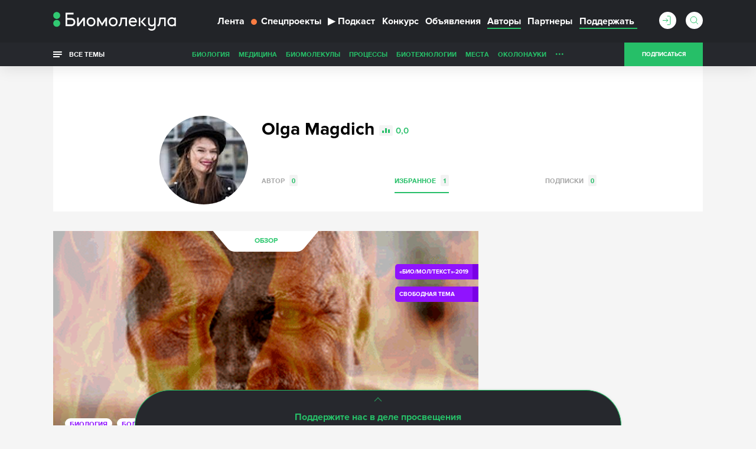

--- FILE ---
content_type: text/html; charset=utf-8
request_url: https://www.google.com/recaptcha/api2/anchor?ar=1&k=6LdNe3IqAAAAAAR2FvNhbKpAHYX6DFzObTGBHSNA&co=aHR0cHM6Ly9iaW9tb2xlY3VsYS5ydTo0NDM.&hl=en&v=naPR4A6FAh-yZLuCX253WaZq&size=normal&anchor-ms=20000&execute-ms=15000&cb=wn9kwkd0spvx
body_size: 45762
content:
<!DOCTYPE HTML><html dir="ltr" lang="en"><head><meta http-equiv="Content-Type" content="text/html; charset=UTF-8">
<meta http-equiv="X-UA-Compatible" content="IE=edge">
<title>reCAPTCHA</title>
<style type="text/css">
/* cyrillic-ext */
@font-face {
  font-family: 'Roboto';
  font-style: normal;
  font-weight: 400;
  src: url(//fonts.gstatic.com/s/roboto/v18/KFOmCnqEu92Fr1Mu72xKKTU1Kvnz.woff2) format('woff2');
  unicode-range: U+0460-052F, U+1C80-1C8A, U+20B4, U+2DE0-2DFF, U+A640-A69F, U+FE2E-FE2F;
}
/* cyrillic */
@font-face {
  font-family: 'Roboto';
  font-style: normal;
  font-weight: 400;
  src: url(//fonts.gstatic.com/s/roboto/v18/KFOmCnqEu92Fr1Mu5mxKKTU1Kvnz.woff2) format('woff2');
  unicode-range: U+0301, U+0400-045F, U+0490-0491, U+04B0-04B1, U+2116;
}
/* greek-ext */
@font-face {
  font-family: 'Roboto';
  font-style: normal;
  font-weight: 400;
  src: url(//fonts.gstatic.com/s/roboto/v18/KFOmCnqEu92Fr1Mu7mxKKTU1Kvnz.woff2) format('woff2');
  unicode-range: U+1F00-1FFF;
}
/* greek */
@font-face {
  font-family: 'Roboto';
  font-style: normal;
  font-weight: 400;
  src: url(//fonts.gstatic.com/s/roboto/v18/KFOmCnqEu92Fr1Mu4WxKKTU1Kvnz.woff2) format('woff2');
  unicode-range: U+0370-0377, U+037A-037F, U+0384-038A, U+038C, U+038E-03A1, U+03A3-03FF;
}
/* vietnamese */
@font-face {
  font-family: 'Roboto';
  font-style: normal;
  font-weight: 400;
  src: url(//fonts.gstatic.com/s/roboto/v18/KFOmCnqEu92Fr1Mu7WxKKTU1Kvnz.woff2) format('woff2');
  unicode-range: U+0102-0103, U+0110-0111, U+0128-0129, U+0168-0169, U+01A0-01A1, U+01AF-01B0, U+0300-0301, U+0303-0304, U+0308-0309, U+0323, U+0329, U+1EA0-1EF9, U+20AB;
}
/* latin-ext */
@font-face {
  font-family: 'Roboto';
  font-style: normal;
  font-weight: 400;
  src: url(//fonts.gstatic.com/s/roboto/v18/KFOmCnqEu92Fr1Mu7GxKKTU1Kvnz.woff2) format('woff2');
  unicode-range: U+0100-02BA, U+02BD-02C5, U+02C7-02CC, U+02CE-02D7, U+02DD-02FF, U+0304, U+0308, U+0329, U+1D00-1DBF, U+1E00-1E9F, U+1EF2-1EFF, U+2020, U+20A0-20AB, U+20AD-20C0, U+2113, U+2C60-2C7F, U+A720-A7FF;
}
/* latin */
@font-face {
  font-family: 'Roboto';
  font-style: normal;
  font-weight: 400;
  src: url(//fonts.gstatic.com/s/roboto/v18/KFOmCnqEu92Fr1Mu4mxKKTU1Kg.woff2) format('woff2');
  unicode-range: U+0000-00FF, U+0131, U+0152-0153, U+02BB-02BC, U+02C6, U+02DA, U+02DC, U+0304, U+0308, U+0329, U+2000-206F, U+20AC, U+2122, U+2191, U+2193, U+2212, U+2215, U+FEFF, U+FFFD;
}
/* cyrillic-ext */
@font-face {
  font-family: 'Roboto';
  font-style: normal;
  font-weight: 500;
  src: url(//fonts.gstatic.com/s/roboto/v18/KFOlCnqEu92Fr1MmEU9fCRc4AMP6lbBP.woff2) format('woff2');
  unicode-range: U+0460-052F, U+1C80-1C8A, U+20B4, U+2DE0-2DFF, U+A640-A69F, U+FE2E-FE2F;
}
/* cyrillic */
@font-face {
  font-family: 'Roboto';
  font-style: normal;
  font-weight: 500;
  src: url(//fonts.gstatic.com/s/roboto/v18/KFOlCnqEu92Fr1MmEU9fABc4AMP6lbBP.woff2) format('woff2');
  unicode-range: U+0301, U+0400-045F, U+0490-0491, U+04B0-04B1, U+2116;
}
/* greek-ext */
@font-face {
  font-family: 'Roboto';
  font-style: normal;
  font-weight: 500;
  src: url(//fonts.gstatic.com/s/roboto/v18/KFOlCnqEu92Fr1MmEU9fCBc4AMP6lbBP.woff2) format('woff2');
  unicode-range: U+1F00-1FFF;
}
/* greek */
@font-face {
  font-family: 'Roboto';
  font-style: normal;
  font-weight: 500;
  src: url(//fonts.gstatic.com/s/roboto/v18/KFOlCnqEu92Fr1MmEU9fBxc4AMP6lbBP.woff2) format('woff2');
  unicode-range: U+0370-0377, U+037A-037F, U+0384-038A, U+038C, U+038E-03A1, U+03A3-03FF;
}
/* vietnamese */
@font-face {
  font-family: 'Roboto';
  font-style: normal;
  font-weight: 500;
  src: url(//fonts.gstatic.com/s/roboto/v18/KFOlCnqEu92Fr1MmEU9fCxc4AMP6lbBP.woff2) format('woff2');
  unicode-range: U+0102-0103, U+0110-0111, U+0128-0129, U+0168-0169, U+01A0-01A1, U+01AF-01B0, U+0300-0301, U+0303-0304, U+0308-0309, U+0323, U+0329, U+1EA0-1EF9, U+20AB;
}
/* latin-ext */
@font-face {
  font-family: 'Roboto';
  font-style: normal;
  font-weight: 500;
  src: url(//fonts.gstatic.com/s/roboto/v18/KFOlCnqEu92Fr1MmEU9fChc4AMP6lbBP.woff2) format('woff2');
  unicode-range: U+0100-02BA, U+02BD-02C5, U+02C7-02CC, U+02CE-02D7, U+02DD-02FF, U+0304, U+0308, U+0329, U+1D00-1DBF, U+1E00-1E9F, U+1EF2-1EFF, U+2020, U+20A0-20AB, U+20AD-20C0, U+2113, U+2C60-2C7F, U+A720-A7FF;
}
/* latin */
@font-face {
  font-family: 'Roboto';
  font-style: normal;
  font-weight: 500;
  src: url(//fonts.gstatic.com/s/roboto/v18/KFOlCnqEu92Fr1MmEU9fBBc4AMP6lQ.woff2) format('woff2');
  unicode-range: U+0000-00FF, U+0131, U+0152-0153, U+02BB-02BC, U+02C6, U+02DA, U+02DC, U+0304, U+0308, U+0329, U+2000-206F, U+20AC, U+2122, U+2191, U+2193, U+2212, U+2215, U+FEFF, U+FFFD;
}
/* cyrillic-ext */
@font-face {
  font-family: 'Roboto';
  font-style: normal;
  font-weight: 900;
  src: url(//fonts.gstatic.com/s/roboto/v18/KFOlCnqEu92Fr1MmYUtfCRc4AMP6lbBP.woff2) format('woff2');
  unicode-range: U+0460-052F, U+1C80-1C8A, U+20B4, U+2DE0-2DFF, U+A640-A69F, U+FE2E-FE2F;
}
/* cyrillic */
@font-face {
  font-family: 'Roboto';
  font-style: normal;
  font-weight: 900;
  src: url(//fonts.gstatic.com/s/roboto/v18/KFOlCnqEu92Fr1MmYUtfABc4AMP6lbBP.woff2) format('woff2');
  unicode-range: U+0301, U+0400-045F, U+0490-0491, U+04B0-04B1, U+2116;
}
/* greek-ext */
@font-face {
  font-family: 'Roboto';
  font-style: normal;
  font-weight: 900;
  src: url(//fonts.gstatic.com/s/roboto/v18/KFOlCnqEu92Fr1MmYUtfCBc4AMP6lbBP.woff2) format('woff2');
  unicode-range: U+1F00-1FFF;
}
/* greek */
@font-face {
  font-family: 'Roboto';
  font-style: normal;
  font-weight: 900;
  src: url(//fonts.gstatic.com/s/roboto/v18/KFOlCnqEu92Fr1MmYUtfBxc4AMP6lbBP.woff2) format('woff2');
  unicode-range: U+0370-0377, U+037A-037F, U+0384-038A, U+038C, U+038E-03A1, U+03A3-03FF;
}
/* vietnamese */
@font-face {
  font-family: 'Roboto';
  font-style: normal;
  font-weight: 900;
  src: url(//fonts.gstatic.com/s/roboto/v18/KFOlCnqEu92Fr1MmYUtfCxc4AMP6lbBP.woff2) format('woff2');
  unicode-range: U+0102-0103, U+0110-0111, U+0128-0129, U+0168-0169, U+01A0-01A1, U+01AF-01B0, U+0300-0301, U+0303-0304, U+0308-0309, U+0323, U+0329, U+1EA0-1EF9, U+20AB;
}
/* latin-ext */
@font-face {
  font-family: 'Roboto';
  font-style: normal;
  font-weight: 900;
  src: url(//fonts.gstatic.com/s/roboto/v18/KFOlCnqEu92Fr1MmYUtfChc4AMP6lbBP.woff2) format('woff2');
  unicode-range: U+0100-02BA, U+02BD-02C5, U+02C7-02CC, U+02CE-02D7, U+02DD-02FF, U+0304, U+0308, U+0329, U+1D00-1DBF, U+1E00-1E9F, U+1EF2-1EFF, U+2020, U+20A0-20AB, U+20AD-20C0, U+2113, U+2C60-2C7F, U+A720-A7FF;
}
/* latin */
@font-face {
  font-family: 'Roboto';
  font-style: normal;
  font-weight: 900;
  src: url(//fonts.gstatic.com/s/roboto/v18/KFOlCnqEu92Fr1MmYUtfBBc4AMP6lQ.woff2) format('woff2');
  unicode-range: U+0000-00FF, U+0131, U+0152-0153, U+02BB-02BC, U+02C6, U+02DA, U+02DC, U+0304, U+0308, U+0329, U+2000-206F, U+20AC, U+2122, U+2191, U+2193, U+2212, U+2215, U+FEFF, U+FFFD;
}

</style>
<link rel="stylesheet" type="text/css" href="https://www.gstatic.com/recaptcha/releases/naPR4A6FAh-yZLuCX253WaZq/styles__ltr.css">
<script nonce="rjo4KzssgEULPu_ZWllrUA" type="text/javascript">window['__recaptcha_api'] = 'https://www.google.com/recaptcha/api2/';</script>
<script type="text/javascript" src="https://www.gstatic.com/recaptcha/releases/naPR4A6FAh-yZLuCX253WaZq/recaptcha__en.js" nonce="rjo4KzssgEULPu_ZWllrUA">
      
    </script></head>
<body><div id="rc-anchor-alert" class="rc-anchor-alert"></div>
<input type="hidden" id="recaptcha-token" value="[base64]">
<script type="text/javascript" nonce="rjo4KzssgEULPu_ZWllrUA">
      recaptcha.anchor.Main.init("[\x22ainput\x22,[\x22bgdata\x22,\x22\x22,\[base64]/[base64]/[base64]/[base64]/[base64]/[base64]/[base64]/Mzk3OjU0KSksNTQpLFUuaiksVS5vKS5wdXNoKFtlbSxuLFY/[base64]/[base64]/[base64]/[base64]\x22,\[base64]\\u003d\\u003d\x22,\x22wooAbMKdYcKzMTDDkFbDmsKvOcOWa8O6XsK6UnFow5A2wosbw7JFcsODw53CqU3DlcOTw4PCn8KHw7DCi8KMw5jCpsOgw7/[base64]/CnBrCk3N/MF3DpSvClALCssOlIcKiR1IvJHHChMOYAmPDtsOuw5nDqMOlDQAfwqfDhTPDrcK8w75Ew4oqBsKtKsKkYMKKLzfDknnChsOqNHhLw7d5wpZOwoXDqnUTfkcMHcOrw6FzdDHCjcKvYMKmF8KZw6pfw6PDjC3CmknCsCXDgMKFEsKGGXpeIixKXcKfCMOwO8OXJ2Q7w4/Ctn/Dn8OGQsKFwqrCkcOzwrpAcMK8wo3CmjbCtMKBwqjCmxV7wqhew6jCrsKEw4rCim3DmjU4wrvChMK6w4IMwrzDsS0ewpnChWxJGsO/LMOnw7pEw6lmw6nCiMOKEDh2w6xfw7/Co37DkG/DkVHDk0EEw5lyY8KmQW/DuiACdUMaWcKEwqLCog5lw4vDoMO7w5zDu1tHNX4Ow7zDonnDj0UvJBRfTsKmwrwEesOUw6TDhAsrNsOQwrvCj8KIc8OfIsOJwphKUMOWHRgSYsOyw7XCv8KLwrFrw5M7X37CsAzDv8KAw43DvcOhIyx7YWo6A1XDjUbCjC/[base64]/DoSrCqsKvW2FNwoTCgCzCuU7CtDBLFsKUSMO/HV7Dt8KiwrzDusKqWibCgWUTBcOVG8OHwrBiw7zCpsOcLMKzw5XCkzPCsiHCrnEBc8KaSyMSw7/[base64]/DoXzDimvCoCDCnUHDiQbCqRoje24nwqLCjynDjsKjNzg2PwPDrMO5ZBLDtH/DlSbCjcKjw7zCpcK6Bl3Dpik/wqMmw7Bkwpdjw6ZaW8KnEW9OLGrCucKqwrRxw7MXCcO0wrRcw6LDgl3CocKBT8Kew5/CncK8O8K1wpfCocOhZsO6Q8Kkw7XDpsOmwrMyw6kkwobDmmgUwo7Cuy7DhcKHwod8w5HCrcOdVVTCjMOWIRTCmnjCk8OUIBvCuMObw6PDrnYdwp5Kw5JbH8KACHt7QAYYw4F1wr/Dmy0ZY8O3Q8KNf8O9w4/Cq8OXJ1zDmsOVdMO+L8KBwoknw5MiwpnCnsODw51pwpzDisONwq0GwpnDrlTDqDxawrYfwrd1w4HDoAQDTcK+w7bDt8OeXlAKRsKlw7tVw7XCq18ewpnDtsOgwojCqsK0wobDusKYDsKrwo5uwrAYwolGw5vCmzA6w6LChSLDj1/CoDF5Q8Okwr97woU1AcOKwqfDucKbVCnCqBsKWirCnsOwHMKAwrDDuTLCkmU/W8K6w7tIwq12JiBkw4nDgsKYcsKATcKxwoZswrDDp3nDvMKRJjHDmwXClsOlw6dNIjvDgWdfwqApw4kILAbDjsKww7BHCljCh8K9YBXDmXMNwr3Cg2HDs0/DpjUHwpDDpVHDhDZ/[base64]/CqsKQwq7DvMOpFgPCm2zDrMOqw4zCt8O1ccKIw5LDl0YVBDsgXsOkX1RnNcOYKsO0TmNGwoTCi8OSVcKMeWYWwobDkm8iwpoQJsKowoHDoVEBw78CIMK/[base64]/DsWBFSmsTdWXCscOcw4RYAmU7OsKWw6PDpizDgcOWMkDDnTxgKzFywojCgAomwqkmZ03CvcO+wp3CtCPCrQfDihwcw6zDhcKRw7s+w6tsRkrCusO7w5LDksOwTMO3I8Ocw4Rhw70pNy7DlMKBw5fCphcUcVrCm8OKc8Ozw5Z7wq/[base64]/DsMOeHsKHwpHCnz0RE8OlwrvDrMO6cE8pw4vDs8OIZ8Opw53DnB7Dk3sCesKewpTDk8OpccK4wp4Pw5sUKi/Cq8KvYDFhJAbCrFvDicOWw7HCqcOjwqDCkcOBd8KHwoXDqQHDjyDDqXVYwoDDrcKiBsKZUsKXJW8owpEcwrQsWy/DojBaw5rCqHHCn0xcwpvDmQDDiQFHw4bDgGMOw7w9w5vDjjPDqxYfw5nCmmRKVF5ielDDrhQ/[base64]/CoDrDv1jDrMOcwrxdDiLCn0ERw6dow595w4VCDMOPJVpTw6PCpMKFw6DCvwzCjATDuk3DlHrDvzBsQcOEIUZPAcKowqXDiSERw7DCvQTDhcKzJsO/CXTDksK8w6rCo3jDkQg/w6jCjwMBEGxBw7ALFMONQ8OkwrXChGHDnjfCpcKLC8KeKwJARg8Iw73DgMOCw4fCi3hqRSHDvh4sLMOGbyd2WTvCl1vDrw4DwqYywqwNY8O3wppJw41GwpFzeMObcVQvBCXCvE/Cih8tRD4VdjDDh8KMw7sbw47DqcOOw7VWwofDsMKNFCsiwr/CpijClXI4U8OPIcKrw4XDn8OTwrXCoMOjDlrDmsKkPH/CuS4BQGw+w7RGwpY2wrTCtcO7w7vCl8K3wqc5YwnDtVkpw6/DtsK2a31Cw4lYwrlzw6nCj8KEw4zDgMOqJxpTwrA8wodHOj/DvMO7wrUgwoBgw6xTbz7Cs8KsKg17ESHDpsOEIcOEwr3Ck8OdeMKOwpE+PMKjw79PwpfClMOrZkllwosVw7NAwqcaw7vDsMKya8KYwrchYg7CoTAOwopOLgUYw6lwwqbDrsOGw6XDicOaw44hwqZxKkfDuMK0woHDvljCucO6McORwr7CkMO0ZMOMTsK3WQjDvMOsUC/[base64]/ClMOYK1bCu0BTwpQ6w49PKsKDVF8pdcKYH03DqkNXwp4Dw5TDpsOdN8K9GcO9wqldw7bCr8KcccKjD8KeZ8O4HHwIwqTCu8K6NQ3CknvDgsKiBEYLUmlGEy7Dn8O1OMOYwoF2OMKSw6h9MW/CkiPClXDCoWPCs8KyDxHDmsOYRMKjw6YnS8KeJx3CrcKqCyA8XMKDOCB2wpBoQcKucCjDlcKqwpvCmR9ydcKQQh1nwqEMw5PCssOzIsKddsKPw4hbwozDjsK1w7nDmSAEHMO2wr0Zwo/DkGx3w4vDnWzDqcKdwogZw4zDgFbDkmZ5w5hIE8Krw5bClBDDsMKawrLDn8Ohw5krFsOewrE3OsK7cMKVFcKMwpnDj3E5w4FdO3IBAXVkUDLDhcKkHgXDqcOvY8Onw6bCmDjDv8KdSzl7KcOncTs4a8OsLijDiC8UNcKmw4/[base64]/CoyABUMKVwqB0AADClMObw4LCiCnCisOJw5bDlkdQPSjDg0HDocKowrwqw7nCrnR3wq3DpEsHw7/DhVJtPMKUWMKWGcKZwpxww6zDv8OKbGLDoj/DqBvCs2zDsnrDmkrCpyPCs8KqWsKmJ8KDWsKuX0LCiVlpwrPCkEgIPQc9FBrDk0/CgzPCi8OIbm5iwqBywp5Rw7fDm8OfPmNJw7fCg8KWwrLDksKbwp/DuMOVUwPClRMqKMKuw4jDnxxPw61ZTVjDtSFFw5/DjMKAfU/DuMKTTcOBw7LDjzsuIMOIwofCr2dKG8OUwpAaw6tOw6HDrjfDqj93IsOew6UCw5c4w7dsRcOuVjDDtcK0w580X8KXeMKqC0/[base64]/DnTg3VMKBwrhiwrfCnUl9wqXDunbDpMOCw4XCvMO6w6nCoMKlwoIUe8K/Bw/ChsOOP8KVUMOfw6ADw6zCgyw8wpHCkm00w4PCl3UncVPCikHCgMOSw77Dq8OrwoZLPDQNw5zCusOgOcKlw6Zlw6TCksOlwqTCrsK2LsOiwr3Ckkcowoo2BTBiw7w0f8KJWSQIwqBowpnDqzgPw7LCv8KZOQIhRVvCiCvCkcKPw5jCksKowr5mDVcTwr/DviXCpMKTWGZ0wq7Cm8Kyw50mG0EMw5zDpwXCiMK+wrh3S8KYQ8KAw6HCsXTDqcOjwqJdwpUfEsO/[base64]/DoybDgMKfwqUXOzAUwocpw50ueA3CkMKGw5Ikw7RzFzLDsMKDS8OmcEEJwqYIFRLDhcOewo3DjsOiGW3CnzvDu8O5QMKAfMOywpfCuMOOBR0Xw6LCg8KVJMOAFDnDmSfCtMO3w6BXB2LDgB/[base64]/CpsKMBcK1TldsOMOEwoxfY8KQYsKMw7UoKjwKQcO2A8KxwrJsFcOqT8OWw5xcw5/Dm0nCq8Kew6rDklvCqcKyUkXCpMOhP8K2NMOqw43DpyZjMsKrwrjCgsKCGcOOwooMwpnCvQU+woI/ZMKlwpbCsMOUX8OBbnvCnkc4eTpOZXfChjzCo8Kuelg/wpPDkmZfwq/[base64]/[base64]/Ct8KXw6kYw7zClcKbw6TCocObBj4UwrPDqjpXAEfCoMKtE8OWIMKJwoFVYMKYOMKVw6UoH1M7MFFiwqTDrF/[base64]/[base64]/[base64]/TyDDtsOWw5ogw47DvsOgGMKkZxfDv1DCm2ZHw6bClcKBw5hmLGMGYcOeO0LCvMKhwpbDgkNBQcOkdiPDkl9Nw4HCsMK6Y0PDrXRzwpHCiy/ChHdcGUjDlQs9NlwFK8KKwrbDlS/DiMONQiAZw7lFwrzClRZdBsKPZQrDuiwzw5HCnG8ZecOkw5fCvQptdGjChcKcamo5dArCrX9mwqlNw6EFfFpNw6smIMOiRcKvJnYhDVpmw4fDvMK0emvDpiM0fyvCu1xUQcKhEMKKw491VwNDw6Y4w6vCvxfCk8K/[base64]/Dv8KZRDHDgXsRwoMFAMKPIkt+w78AwosiwpLDmTfCmSlWw7/DvcKQw6tJRMOgwr/[base64]/Ci8KowqbDqcKDwqgZw5hNI8Kof8OPw7/CkMKBw6PChcKGw5JQw5zDhxRARHwKRcKsw5cZw47CrljDpRnCocO+wrvDq1DChsOpwodww67DgnXCrh80w6ZPNMOhccK9XXDDscKswp8/[base64]/CrsKsE2vDnsKhWkHCnMK1VhPCqA/[base64]/CnFAmw7oSw6zDpcOPOMOAw6YKw6nDvzLDhQ8nEF3DhGXClm40wrNLwrVeWl/[base64]/DksKAZcO4wqnCjWbDiMOVMGjDmWUcUMO9wpjCv8KPPA0/w4Jnwq1oOiMiTsOpwpHDpsORwpTCv33Ct8O3w6xRJhrCqsKaXsKiwqXDqT4ZwqDDksOrwrMqA8K1woNLfMKJCwzCj8OdDizDq3XCkh/[base64]/[base64]/csOIRQTDh1FwUmJLMn/DmGhcQkXDpsONUHcZw5scwpsTBAwpPsOpw6nClkHCj8KkUBnCocKydGs9wr1zwpN1eMKNa8OHwpcRw5vChMO5wpwrwr1Ew7UTPCbCqVzCkMKIKGl/w7rCoB7CqcKxwqs5BcOhw4vCvX8Ed8KweQrCjcO9bMKNwqd/w7JUw51Qw54FGcO9XDwxwodiw4DCqMOtZ20sw6/ClUQhMsKUw7XCiMOXw7A1Q0/Ci8Kxd8OeJzzCjAjCkVzDs8K+SjbDnC7CmlbDq8KhwonCkHAGDXAlbCwYWcK6ZsK2w4HDtGbDn3g9w4fCinlFPl3Cg1nDucO3wpPCtzI2R8Onwowvw4RIwqLDvMKOw7gaR8ObfSA8w59Cw7nCjMOgWz83AAo1w5lYw7Iuwq7CvkXDs8K9wrQpGcK+wofCs0/Ck0vCqsKKThDDjBF6HAvDncKDHSIiZ1jCrsO2fixIGMOQw4NPPsOkw7rCnRbDkBVlw7p+DRlgw5QWZH7DqmDClgfDiMOww4fDjAAMPHjCj3w+w4nChcKXXmBJOWvDqRdWQsK3wpHCnEPCqQHCh8OEwrPDt23Cl0PCmsOuwo/Dv8K6a8OLwqV4cGQAU3fCvl/CpTZWw4PDvcKRRAM/TsOfwovCpWbDqCB1wpLDukd5bMK3G1TCnwPCs8KSa8O2fznDj8OHe8KHGcKFwo/DrjpzBF/Dll0Xw71PwpfDrMKieMKRL8KlP8Osw7rDtsO1wrRwwrANw7HDuzPCsQAxJUE6w7lMw7zCsxBoS30xU353wqsxUkxSCsKFwqjCgzjCmwYgP8OZw6k+w7QxwqHDnsOLwpA6DzXDosOuBAvDj2sew5tYwq7ChsO7dcKXw5IqwobCgUtlOcORw77DkH/DoxLDgMKcw7VDw6pLCW4fwrrDk8KpwqDCihhvworDvcKdwqgdAh1rwqzDp0HCsDg1w5zDlQzCkSdfw5XDsxzCjmIUw5bCoTDDhMOwBcObY8KVwp/DhyLCvMKVBsOXR35Jw6nDkG7CnsKNwpHDm8KNUMOSwozDpV4aGcKbw4/DqcKASsKLwqDCrMOGP8K3wrllw5l2bTNHQsOoHsO1wr1EwoccwrxOS2FfPzjDoRnDtcKtwoE+w6gJwpnDm3FCKXbCikY0YcOJEwRoQMOxM8KnwqTCnsOzw5vDsHsRYsO/wqTDrsOrQSnCqSsCwprDscO3GsKGfkU4w5rCpBw8RQoJw50HwqAqHsOzDMKCJxrDk8K7fX3Dg8OUAHbCh8KQLj5zMnMNWsKqwqMXNl1Uw5dNTjPCo24DFCZIVXcwexjDo8KFwpTCvsO1L8OMQEbDpTDDvMO5TsK5w5rDgisOACsgw5/Dp8KbV2fDs8OkwodEf8Opw6Y5wqLCtBXClcOOTyxtOwILQsKNQlQBw5vCqXrDmC3ChTXCrMKywp3Cm31sbkkswqTDshJBwpRSwpgFOcO5XCXCicKbW8OPwrN/R8OEw43Co8KAWznCnMKnwpxSw73CoMO+EAcyKMKtworDvsOiwpE2MHI5FC1rwq7Ct8KtwqDDhcKdTcKiHcOHwpTCm8O1fUF6wphGw5NvV1N1w7vCgzLCgB4WdsOjw7BxNExuwpbDpcKbXE/Dt20sUWFICsKQPsKIwoPDrsOGw604I8OfwqnDhsKAwo9vMBs0GsK+wpB0ccKUKSnCunXDjFc3XcOYw4zCnQw3NDofwr/DjRpTwo7Duyo4cGBeccO9Wndrw4nCsTzCvMKHcsO7w5vCsUARwpYlcyoldgPCjcOaw71gwrPDkcOiMXpbTsK+NFzDjirCrMKSOksND0vCgsO3eEN/IQslw5lAw7LCjCvCk8KEDsO/TnPDncO/[base64]/DhcKsPcKIw6PCtMORBMKYw6/[base64]/LGLDusKCwpzDtcOtwr7DlcKHCCZjw6UmBMKaJmTDncKVw6NEwp7CssK4PsKSwq3ComNCwovDtsKxwrpCABE2wpPDg8KBJDZJZjfDmcO2w4nCkDNjGMOswrrDjcOJw6vCjsK6KlvDrGLDqMKAT8OUw5w/LGkXMgLDoVwiwqrDlVYjecOPw5bDmsOjSBlCwrV5wprCpjzCvVBawpcbZ8Kbchl+wpPDsXDCokAeYUPDgAorTMOxEMOnw4fChm9Ww75cf8OJw5TDicKFNcK/w5/[base64]/YsKcRi/[base64]/CrsKMD8KkDDU0V3HCv8KFTcOdRsOadXsvCFLDtcKXZMODw7jDqA3Dun13eVXDrWM0Plc8w6HCjgrDgyDCtnjCssOjwo/Ci8ObFsOjfcOvwqdsZ18YesOcw7zCkcKzUsOfJVc+BsOsw7ZZw57Dh05iwrzDn8OAwrpzwrVbw7/CnhnDmWTDk0zCrsOuEMK5CSROwqfCgGPCqSx3XFnCsX/Co8OMwqLCsMKAb0c/[base64]/DnQEwScOwVSEow6XCpsOLXsO2OU7ChsKRIMK+wp7DpMOmOjNmVH44w73CiTE9wovCgMO1wonDncO6Hz3DilljRzQ1wpzDiMKpXzF6wrLCkMKxQngxS8K9FTRuw5cBwrRJNcOZw7A2wq3ClDnCmsOSKMO2AkQlNWgDQsOBw6M7TsOjwociwpASZVwzwqTDr2EfwpPDk1/[base64]/WS7DoDHCmVrDgyE/w59Jw4ZqwqoHXhkTLsKxez9Dw6pNFCzCoMKBMELDscOgScKzcMO5wpLCosKyw5Qjw7BNwqloSMOsa8K9w6TDr8OOwrc+BsKmw5BJwrvCiMKxMMOrwrh/wqoQRCxjBTg6wrLCq8K1D8KRw5gJw5vDu8KOB8KQw5/CkzXDhx/DuQ8KwrMDCsOSwofCocKnw4TDsCDDlycEHcKvIUFKw5TCsMK6Y8OYwplSw71xw5HDtnnDosO/N8OSSXtqwoNpw74jFVodwrREw5jCki81w4l7Y8OPwprDlsOlwpFqVMOjQRQRwp4rWcKMw4fDoirDjUlzGwZBwqcFwrXDuMKtw4rDpcK9wqbDkcKAdsOAw6HDjgNOYcKJZcKAw6R5w5TCvMKVWWTDlsKyFE/CjcK8CcOTCzgCwrnCjBrDrFDDk8Kmw6zDn8K1ak9wLsO1wrxBeFNwwqPDsBMpQ8Ksw5/ClsKcE2fDuxJYGkDDhwbCocK+worDr1vCqcKgw6jCtHfDkD/DonJ3QMOoDUsVN3jDoQtycHYnwpXCt8O9D3VKSDfCs8KZwoYoASo+cy/Cj8Oywq/Dg8Kow5zCpCjDvcOUw4nCiQtZwofDm8K5wpzCqMKLW0vDusKBwpxBw446w57DuMO/w595w4NrMUNoG8OtXg3DiTnCvsOveMOKEcKLw7LDtMOjCcOvw75IAcO7SGfDtRBow4o8f8K7b8KqLhREw5gAZcKLGT7DpsKzKyzDjsKvUsO3dVbColAtAj/CoUfChFRDc8O1UV0iwoHCiwjCssOWwrECw6Y+wozDisOMw55tYHDDoMOCwqrDl3XDt8KjZsKkw4DDnULCnGrDusOAw7HDuRpiEcK8Jg/[base64]/[base64]/[base64]/[base64]/K8KAI0YzbMOjw7LDr8Osw7nCl33CssKwwqrCvXzDtUjCqj3DnMKzLmXDnjzCtynDih5twpFywolQwpLDvRE/wqDCkVVRw4nDuzTDiWfDhxvCvsKyw5w0w6vDtMK2SRnCpFfCgipYACXCu8ODwpzDo8O2O8K+wqo/wqbDh2MLw7nCliRWOcK7wprCo8KoNMOHwpdvwofDuMOZasKjw6zCvAHCkcO2L1gYUFVew4HCrDnDlsK+wqQpw4TCi8Kgwp3ChMK3w4wIFSAhwpkHwrxoHj0LXMKJCFbCnjREVMOdw7oYw6pTwoPCtgfCscOhH1/Dh8OQw6Bmw7kPOcO2wr7Do0FzCMKJwqdEdFzCnAZww7LCqBbDpsK+KsKTIsKFH8Omw4gywpDCusOsBsOTwo7Cs8KWS3gzwp4HwqDDhMOsUcOcwo1cwrbDgcKlwrokXn/CksKzesO3NsKua2R4w410cVAkwrrDgcKuwodmXMO4M8OVLMKbwrXDuXLCjzd+w5/[base64]/CoMOBwqLDnhLCpTjCuzLCpMKWw5XDpCjCrsOtw4HDssKNJmI2w5l+w5hnTsOZZSbDm8KiPgnCrMOwDTHCqkXDvsK9MMK/OUkJwo/DqEs1w7giwp4dwo/[base64]/Dgj8CwrpFwow7I3d+NMK9PsODMcOocsO+RsOlwrPDm3vCosKuw7c8VMO/cMK3woUmDMK/H8Oww7fDlTsOwrkwdj3CmcKgSsOTVsOFwqRGw5nCj8OdOwRiZsKdM8OpU8KiFQxUHsKawrHCgT/CjsOEwr57VcKVf1soTMO3worCgMOKasOjw70xMcOOwogsfU3Dl2bDjMOmwp5BZcKiw7UfCBhBwogUIcOnAcOGw4QQQ8K2HxItwpDCrcKLw6EtwpfDmsKJCEvCu3XCtGggIsKJw7s1wrHCmnsFYkwaJGIZwqMIEENTfsOsOUo/N37Ci8K1KMKMwprDmcKCw4vDnl0GHsKgwqfDtThuLMOSw6B8FlXCgBonUkU3w6zDncO2wofDhE3DkitlAMOBXhYwwp/DsERJwofDlj7CgkhAwpHCpC08DRDDv3gswoHDq3nDlcKEwr44dsK2woBEOQfDtz3Dr29RKMKUw7MPWsOpKj06EhRVIhjDlWxufsOYSMOxwqUJMDRWwr9lw5HCoCIEIMO2XcKSfS/DiSdhfMO/[base64]/DsBlZNDYmXQVUw6Isw6VCU8Ojw6VSIRzDsMKDOsKiwppGw6YHw6TDvsKSZTYUNVXDl0Q4wpPDkgYFwofDmsOLRsOqKgLDlMOSTXfDikIUVFPDjsK5w5Y/ZcOWwoJTw4VGwrF/w6zDmMKNdMO4wpYpw4MkacOFI8Kyw6TDj8KPKEVNw4rCplQ9NG8hTMK6djMowojDulvDgh5hRcORUsKZNBPCr2fDrcOfw6XCpsOpw4wKAnvDiRFSwoI5ZS8oWsK7QkYzEHXDjmp/[base64]/DvV3Dq0TCqMK8EsKHJzPCuMK/J17Dp8KaCMOYw7YUwqBXXVBGw4EAAFvCpMK8w5rCuQN2wq1CZ8KzPcONPMKNwpEMKGRyw7zDrsK1AsK8wqHCisOaZG1mYcKPwqTDgMKbw6zCusK9H1/Dl8KJw5LCqGvDmSLDmxcxASLDiMOswoMYJsKRwqxeL8Oje8OUw4kpHjDCtAzCkxzDgT/[base64]/DvSdqw6A5GVLCiU9iB8Obw71Bw5/CmMOKfMOxFS3Dh3IgwrfCssOYXmcAw5rDk0VUw7rCiknCtMKjwq4SesKWwqBwHMOJIEbCsDVww4Biw6c/w7/Cjx7DgcKyJGXDjx/DrzvDsjDCqFFcwrgbX2vCoH/Cg2kBMsKvw4jDmMKeAS3DpVE6w5DDlcO/wqAHai/Dr8KERcOTfsOow7E4Qz7CpMK+MS/DpMKzA3BASMOQw7bChRPCjMKpw7jCshzCpAErw4bDgcKKbMKewqLCpcKmw7/CjUXDkVE0PsOHDmDCj2fDjFwGH8KALTEYw61ZFC9MCMOYwoXCo8Ogf8K1w7XDslQCwrF4wqnCkjHDmcOCwoJwwq/Dlg/DkT7DvEZUVMOMJUjCsiPDiXXCm8Oww7wzw4DCk8OTKAXDjz1ew5puTMK9PU7DoT8IYnPCkcKAA1xSwoFGw5I5wodXwo0ubsKDCsOkw6ofwpI4IcKhfMOXwpUqw6DCvXZSwoYXwrXDtMK9wrrCtipjw6jCicOvPsKAw4PCg8OKwqwYYiw/[base64]/DmgETwpkyw4TDm3fDrXR2VFHDu30OwpbDnVnDuMOcfmvDomlmwr19NkHClcKxw6pww4TCog0NGwQUwqUSdMOXE1PDqcOsw5oVU8KeFsKbwosCwpJ4wqFfwqzCpMKCSiXCgzPCv8O8UsOEw6YNw47CqMOfw5PDsjjCm0DDqmQtEcKewrghwowzw75BOsOtCcO/w5XDocOBWw3CtQLDlMOrw4LCtnzCo8KUwrFVwrd5woU7wqNkLsORR0fCtsKufU9/d8Kgw7Rgclsfw4EowonDtG9ffcOcwq8iw4JfDcOWV8KrwoPDncKmSFHCuD7CuWbDg8OAD8K6wp4BOnzCtgfCosOaw4XCoMKPw5/DrS3ClMOhw57DhsOnwofDqMO9NcK/[base64]/PGcIw5RcwoFGw6zCq8ObwoBDLMKgZU07aMOOwqgIwq05Rlorw4FESMKIw60Vw6PDpcK0w45lw5vDnMOZNMKRMMOydMO7wo/Dp8OLw6MYVxZeRRcmT8OHw77DkMK9wpPCocO7w4gdwrwpMWAlXjbCjglew4swN8OwwoLDgwnDpcKFDh/CgMO0wrfDiMObfcOyw77DrcOyw7vCik7Ckkc9woDClMO1wpYNw6Zyw57Dq8Kyw7Ycc8K/dsOUScKlw5fDgVYAAGIBw7HCqAsTw4HCucOmw4I/[base64]/[base64]/DjsO/Zh3DscOlbHZyw5fDn2LDi3/DgUUHwqVJwog9w4VFw6XDuR3DuC7DkRViw7UiwroRw4/DgMKmwr3CnMOhQFHCs8OuQRcBw69OwqlVwpRKw4knLH9xw5DDlcKLw4HDisKEwr9NJEs2wqhXZxXCmMO0wrDCscKsw7oEw500HE4OKnFvaX58w4VowrXCusKcw4zChEzDicK4w4/DsFdHw45Nw6d+w53Dlg/[base64]/[base64]/CoMK0IcOVw6stw5TDvnDDjMKgwpEtwpbDhsOwIn1ZL8OGN8KIwqQDwqgyw7U2LkPDrBPDjMOrfFzDvMOme2EVw71DT8Oqw4whw40/JhAYw5vDvBLDlBXDhsO2F8O0EmDDpBdjZ8K4w73DscOLwq3DnhZvKhvDr2nCk8O+w7PDgSXCrB3DkMKCXmTDk1bDlUDDuxXDomfCu8Kjwp4ZcsK/UX/[base64]/DrT/CnMOaHSvDssOMw7NYw5g8V0h6awXDvjl1w5LCr8OjUX0Vw5TChXbDi38VbsKoAHFxPmY8E8KTJmxGAcKGKMKZSmrDucO/[base64]/w7EvwoRqKVzCr8OEw5PDnVAuw5XCuHzDr8KxPiRaw5V7ccOIw5VJV8KRbcKDBcKqw6zCscO6wpE0DsKew4YYChvDiwcpPlPDmSBJQ8KjEMO3JA1qw5RFwqnDscOZScOZw4PDiMOGesOgcsOvQMKgw6rDpSrDs0UbG05/wpPCgcOsdsK5w5bCicO0Pm4eFgAPIMOVVEXDpMO0NkbCo201dMK1wrPDusO9w6tKXcKEV8Kfwpc6w6wkXQbCj8OEw7bCgMKfXzEJw7QHw5LCtcOKd8KoGcO0acKJEsOELHQswqE0R1o/D3TCsn99w57Dg31UwolBPhRSbsO5KMKIwoAvP8O2LBI4wrkBa8Oqw6UNY8Oow4tlw48rIALDjcOjwrhVKcK7w7hTW8OQYxHDhEvCuEvCqwfDhAfCkjlDUMK5dcOrwpYbejQiOsOnwobCmS1oAcKNw7s3X8Kdb8KCwpsQwrwnw7Q/w4fDqhbCtsO9YsKsEcO2Gn3Dt8Kqwr1IGW/DmVBMw6Ziw7fDkWkyw70/eGtON0LClSgoBcKXLMK5w6h1aMOqw5PCnsOMwpwlFTDCisKqwovDjcKtUcKKFS5bbWswwopaw5sVwqEhwrnCsEPDv8OMw4kqw6VhC8O4JibCuhx6wo/Cr8OmwrvCnjfCpXscLMK8I8KyKMO7NMOCI3nCvS8haTYsXUPDlzNyw5PCiMOMacK9w6tKSsOLLsOjL8KYVhJOXzRNGQ3DtGEFwrgqw73Cn0EpVMKDwovCpsOEPcK3wo9XDW1SasO+wpDCmA/DqTPCi8K1Xk5Ow7s2wqRpUcKQXzTCr8Ocw43DgjLCg0Unw5HClEzDlT/CnBpVw6zDrsOowr01wq4gT8KzG37CnsKRGMOzwrPDqQQQwpzDq8K6DjY/XcOvPzsARcOEIUXDoMKLw73DkD9WOTI+w5vCpsOpw6ZvwpXDrkfCqTRDw6vCvAVgwpsIUBUta0nCo8KKw5/[base64]/K8OQwo4YAznDthlSAygVwp08wrAwd8KLHBJwVsKZbWfDnlAIRMOZw7Irw7zCucOuacKSw4zDkcKewrcnOT3CvcK6woDCuWXDuFg1wosww49gw6PDglrCqMO8NcKZw4czLcKXTsKKwqlkG8O/[base64]/CqsOywpbDhwluw4NqwoHDogHCjGBRwp/Dv8OwAMO6Z8O2w4ZxVMKuwpc7w6DCn8KWSUc7QcKwc8Kew6fDsCELwo5pw6nCt3fDpww3VMKxwqMPwqs/XFPDgMOnDWHDvkEPRMOcTSPDol7CmCbDkhNgZ8KJNMKXwqjDmsKQw5LCvcKLYMKcwrLCiQfDgDrDq3B+w6F/w6xrw4lTL8OSwpLDo8OXPcOrwpXCog3Ck8KjcMKbw43DvsOvw53Cl8OEwr5VwpEZw5x6SjHCoQzDmCkEUMKMD8KwYsKlw6HDuwVsw6tIbgvClCMCw4g8DQrDncKiwqXDpsKFwprDuANawrrDpcOBH8Osw5Zew6kqLMK8w5NoC8Knwp/CulHCk8KUw6HCqiowNMOVwr0UJw/Dn8KSLk3DhcOUFX5xdz/CkVPCt0x1w7sERMKmf8Oew7XCucKMAhrDvsOIw5DDjsKaw6Nhw59cbcKQwrHCrMKcw5/ChBDCuMKfPAV1U2jCgsOjwroCNjsJwoLDvUtqXMKfw6MMc8KLQUrDoADCiGLDlGIXFBPDkMOowqUTC8O8FjvCnMK9C1ZxwpDDucKOwo7DgnzDtXNTw5h2TMKzPMOsezoXwqHCpgLDgMOCO2zDs3Vowo/DocOkwqxRJsO+UXXCjsK4aVXCs3NQesK9P8OCwpzChMKbJMOcbcOQDWUpwrrDi8KLw4DDhMKADHvDk8K8w7kve8KZw7bCtcKfw5oHSQ3CqsK+VVISXRLDusOvw5/[base64]/DvsOpYTTDv8KWw7jDkQnCj8OCw4NiSC3DtWDCnX9wwpc4XMKlQ8OQwoVHDEohHcKRw6QhH8OtfhXDh3rDgQMIUgEUQ8OnwpR2ZMOuwqJVwoM2w6PCsEIqwqV/aUDDvMKrYcKJJxPDsRd7K0bDqV7Cp8OjTMOkMjkVFFTDusOkwovDvCDChCAywqnCvQfCsMKuw63Dr8OcDMKBw6PDuMO+ES4wAsOuw6zCvWEvw5DDqhPCsMKkKnHCtltrdjwGw7/CtAjClcOiwqXCiUUuwq96w45nwoMsUVrDjhPDicKjw4DDqcK3GsKkWDtlTCnDiMK5RxnDvXctwpjColpQw5ArN2FnGglNwqPCqMKkMRZiwrnCjX9iw74mwoXCgsO/WSzClcKSw4HClyrDvRBewo3CvMK1C8KPwrXCsMOXwoBmwoANIsOhJcOdO8OXw53DgsK2w7fDhhXDuArDssKuEMKXw77CtMK2ccOhwqYHWzzCmjbDj2VNwqzCmRF4w4jDk8OnLcKWU8KJMzvDo2vCl8O/OsKFwpR9w77Ds8KJwoTDiTcwPsOuMwHCmFrCggPCj1TDnix6wocORsK1wo3Dv8OvwpdmXBTDpG1maHrClMOrJ8KXRTVBw7UFXcO4VcO8wpTCiMKrAzfDlsK9wqfCqixtwpHCqcOONMOoVMOaWhzCpcOoS8O/IQg7w4k7wpnCrMOHAsOuOMKawoHCg2HCp18ewrzDsgDDsz9Gwq3CvBIsw7BIUkU7w6FFw4tYGAXDvT/CpcOnw4LCun3DpcKGCsK2MERLT8K7ZMOUw6XDmHzCocKPGsKOI2XCuMKKwo3DtMKuKDjCpMOfVcKlwpZTwq7DlcOjwpXCosOGVxTCs1jCj8KYw4M7woHCmMO7ag\\u003d\\u003d\x22],null,[\x22conf\x22,null,\x226LdNe3IqAAAAAAR2FvNhbKpAHYX6DFzObTGBHSNA\x22,0,null,null,null,1,[21,125,63,73,95,87,41,43,42,83,102,105,109,121],[7241176,618],0,null,null,null,null,0,null,0,1,700,1,null,0,\x22CvkBEg8I8ajhFRgAOgZUOU5CNWISDwjmjuIVGAA6BlFCb29IYxIPCJrO4xUYAToGcWNKRTNkEg8I8M3jFRgBOgZmSVZJaGISDwjiyqA3GAE6BmdMTkNIYxIPCN6/tzcYADoGZWF6dTZkEg8I2NKBMhgAOgZBcTc3dmYSDgi45ZQyGAE6BVFCT0QwEg8I0tuVNxgAOgZmZmFXQWUSDwiV2JQyGAA6BlBxNjBuZBIPCMXziDcYADoGYVhvaWFjEg8IjcqGMhgBOgZPd040dGYSDgiK/Yg3GAA6BU1mSUk0GhwIAxIYHRG78OQ3DrceDv++pQYZxJ0JGZzijAIZ\x22,0,0,null,null,1,null,0,0],\x22https://biomolecula.ru:443\x22,null,[1,1,1],null,null,null,0,3600,[\x22https://www.google.com/intl/en/policies/privacy/\x22,\x22https://www.google.com/intl/en/policies/terms/\x22],\x22uA0cvSREmtjKN1FEoqu3Jy5g73VCkLXNVZcfeFkqcUI\\u003d\x22,0,0,null,1,1762560239597,0,0,[235,155,138,178,78],null,[189,97,234,2],\x22RC-fmkgqTSaQ4OwzA\x22,null,null,null,null,null,\x220dAFcWeA4iUcpyMF_lrCf-CaXpwBSjgn8vYffSSuZ9EcF0NccpSrg3-yapgrF0ZdJCnlXqiuggb1nEeM1MNQW1eQ_TAHQmhnwyIw\x22,1762643039510]");
    </script></body></html>

--- FILE ---
content_type: image/svg+xml
request_url: https://biomolecula.ru/static/img/general/article-type_wide.svg
body_size: -66
content:
<svg xmlns="http://www.w3.org/2000/svg" width="180" height="36" viewBox="0 0 180 36"><path fill="#FFF" fill-rule="evenodd" d="M0 .331L180 0l-25.202 30.243A16 16 0 0 1 142.506 36H37.45a16 16 0 0 1-12.245-5.701L0 .33z"/></svg>